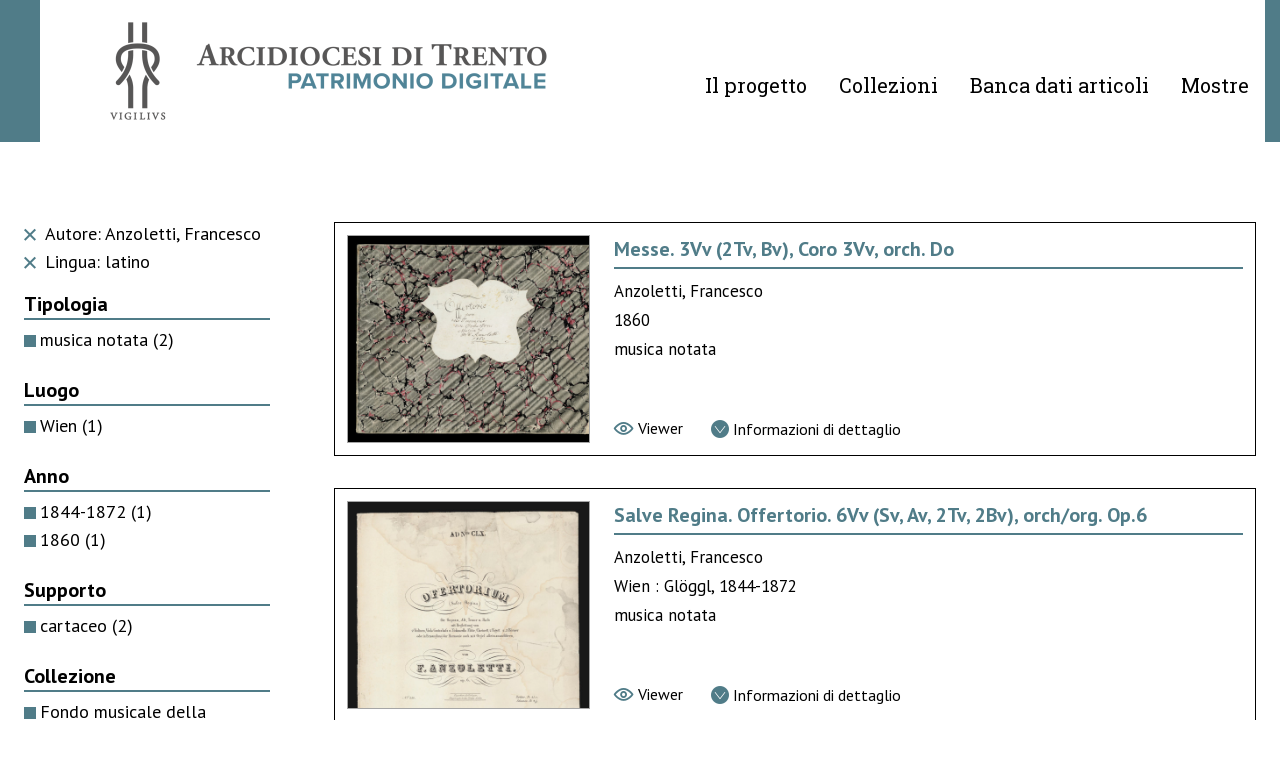

--- FILE ---
content_type: text/html; charset=UTF-8
request_url: https://patrimoniodigitale.diocesitn.it/it/29/ricerca/?search=%2A&facet%5B0%5D=autori_ss%3A%22Anzoletti%2C+Francesco%22&facet%5B1%5D=lingua_ss%3A%22latino%22
body_size: 3725
content:
<!DOCTYPE html>
<html lang="it">

<head><base href="https://patrimoniodigitale.diocesitn.it/" />
    <script async src="https://www.googletagmanager.com/gtag/js?id=G-TVLKXVS9VM"></script>
<script>
window.dataLayer = window.dataLayer || [];
function gtag(){dataLayer.push(arguments);}
gtag('js', new Date());
gtag('config', 'G-TVLKXVS9VM', { 'anonymize_ip': true });
</script>
    <meta http-equiv="Content-Type" content="text/html; charset=UTF-8" />
    <meta http-equiv="X-UA-Compatible" content="IE=edge">
    <meta name="viewport" content="width=device-width, initial-scale=1" />
    <title>Ricerca - Patrimonio Digitale</title>
    <link rel="apple-touch-icon" sizes="180x180" href="https://patrimoniodigitale.diocesitn.it/apple-touch-icon.png">
    <link rel="icon" type="image/png" sizes="32x32" href="https://patrimoniodigitale.diocesitn.it/favicon-32x32.png">
    <link rel="icon" type="image/png" sizes="16x16" href="https://patrimoniodigitale.diocesitn.it/favicon-16x16.png">
    <link rel="manifest" href="https://patrimoniodigitale.diocesitn.it/site.webmanifest">
    <link rel="mask-icon" href="https://patrimoniodigitale.diocesitn.it/safari-pinned-tab.svg" color="#7ab4c7">
    <meta name="msapplication-TileColor" content="#7ab4c7">
    <meta name="theme-color" content="#ffffff">

    <link rel="preconnect" href="https://fonts.gstatic.com">
    <link href="https://fonts.googleapis.com/css2?family=PT+Sans:ital,wght@0,400;0,700;1,400;1,700&display=swap" rel="stylesheet">
    <link href="https://fonts.googleapis.com/css2?family=Roboto+Slab&display=swap" rel="stylesheet">
                <link href="https://cdnjs.cloudflare.com/ajax/libs/selectize.js/0.13.3/css/selectize.min.css" rel="stylesheet">
        <script type="text/javascript">
// <![CDATA[
if (typeof(Glizy)!='object') Glizy = {}; Glizy.baseUrl ="https://patrimoniodigitale.diocesitn.it"; Glizy.ajaxUrl = "ajax.php?pageId=29&ajaxTarget=Page&action=";
// ]]>
</script><script type="text/javascript">
// <![CDATA[
if (typeof(Glizy)!='object') Glizy = {}; Glizy.slideShowSpeed = 5000;
// ]]>
</script><link rel="stylesheet" type="text/css" media="all" href="./cache/cache_c21f969b5f03d33d43e04f8f136e7682_5355171cc8aa5b0d8d19364426cef77b.css" /><script type="text/javascript" src="./cache/cache_c21f969b5f03d33d43e04f8f136e7682_3289f7c8dfb25851799ece3a84c4945f.js"></script><meta http-equiv="content-language" content="it" />
<meta name="keywords" content="" />
<meta name="description" content="" /></head>

<body id="body" class="flex flex-col font-base antialiased">
    <header class="bg-white border-l-40 border-r-15 border-primary mb-5 lg:mb-10">
        <nav class="max-w-header-nav mx-auto flex items-baseline lg:items-center p-4">
            <a class="skip-accessibility skip-top link-black" href="https://patrimoniodigitale.diocesitn.it/it/29/ricerca/?search=%2A&facet%5B0%5D=autori_ss%3A%22Anzoletti%2C+Francesco%22&facet%5B1%5D=lingua_ss%3A%22latino%22#mainContent">Vai al contenuto principale</a>
            <a class="skip-accessibility skip-top link-black" href="https://patrimoniodigitale.diocesitn.it/it/29/ricerca/?search=%2A&facet%5B0%5D=autori_ss%3A%22Anzoletti%2C+Francesco%22&facet%5B1%5D=lingua_ss%3A%22latino%22#footer">Vai in fondo</a>

            <div class="flex">
                <span class="inline-block ml-8">
                    <a href="https://patrimoniodigitale.diocesitn.it">
                        <img class="max-h-110px" src="static/museoweb/templates/adtrento/images/logo_archidiocesi_trento.png" alt="Arcidiocesi di Trento" />
                    </a>
                </span>
            </div>

            <div id="navMenuContainer" class="ml-auto">
                <button id="navMenuOpenBtn" class="font-header-nav flex items-center ml-3 lg:hidden" data-target="#navMenu" aria-haspopup="true" aria-expanded="false" aria-controls="navMenu" aria-label="Show navigation menu">
                    <span class="uppercase text-lg">Menu</span>
                    <span class="adt-icon-menu text-3xl ml-2" aria-hidden="true"></span>
                </button>
                <div id="navMenuContent" class="nav-menu-content max-w-250px lg:max-w-full -mr-250px lg:mr-0">
                    <button id="navMenuCloseBtn" class="font-header-nav flex items-center ml-auto hover:text-white-opacity-70 lg:hidden" data-target="#navMenu" aria-haspopup="true" aria-expanded="false" aria-controls="navMenu" aria-label="Close navigation menu">
                        <span class="uppercase text-lg">Chiudi</span>
                        <span class="adt-icon-close ml-2" aria-hidden="true"></span>
                    </button>
                    <ul class="nav-menu font-header-nav text-22px pt-10 lg:text-xl lg:inline-flex" id="navMenu"><li class=" mb-3"><a href="https://patrimoniodigitale.diocesitn.it/it/185/il-progetto" title="Il progetto">Il progetto</a></li><li class=" mb-3"><a href="https://patrimoniodigitale.diocesitn.it/it/175/collezioni" title="Collezioni">Collezioni</a></li><li class=" mb-3"><a href="https://patrimoniodigitale.diocesitn.it/it/159/banca-dati-articoli" title="Banca dati articoli">Banca dati articoli</a></li><li class=" mb-3"><a href="https:\\mostre.diocesitn.it/s/indice/page/mostre" title="Mostre">Mostre</a></li></ul>                </div>
            </div>
        </nav>
    </header>

    <main id="mainContent" class="flex-grow pb-12">
<section class="px-base pt-10">
	<div class="max-w-content mx-auto">
		<div class="flex">
            <div class="hidden md:block md:4/12 lg:w-1/5">
  <ul class="mb-4">
    <li class="flex items-baseline text-lg leading-snug mb-1">
      <a href="https://patrimoniodigitale.diocesitn.it/it/29/ricerca/?search=%2A&amp;facet%5B0%5D=lingua_ss%3A%22latino%22" title="Rimuovi filtro: Anzoletti, Francesco"> 
      <span class="adt-icon-close text-primary text-xs mr-1" aria-hidden="true"></span> 
    Autore: Anzoletti, Francesco</a>
    </li><li class="flex items-baseline text-lg leading-snug mb-1">
      <a href="https://patrimoniodigitale.diocesitn.it/it/29/ricerca/?search=%2A&amp;facet%5B0%5D=autori_ss%3A%22Anzoletti%2C+Francesco%22" title="Rimuovi filtro: latino"> 
      <span class="adt-icon-close text-primary text-xs mr-1" aria-hidden="true"></span> 
    Lingua: latino</a>
    </li>
  </ul>
  
    
  
    <div class="mb-6">
      <h2 class="text-xl font-bold border-b-2 border-primary mb-2">Tipologia</h2>
      <ul class="facet-list" data-list-index="2">
        <li class="flex items-baseline text-lg leading-snug mb-1">
          <span class="adt-icon-rect text-primary text-xs mr-1" aria-hidden="true"></span>
          <a href="https://patrimoniodigitale.diocesitn.it/it/29/ricerca/?search=%2A&amp;facet%5B0%5D=autori_ss%3A%22Anzoletti%2C+Francesco%22&amp;facet%5B1%5D=lingua_ss%3A%22latino%22&amp;facet%5B2%5D=tipologia_ss%3A%22musica+notata%22" title="Aggiungi filtro: musica notata">musica notata <span class="counter">(2)</span></a>
        </li>
      </ul>
    </div>
  
    <div class="mb-6">
      <h2 class="text-xl font-bold border-b-2 border-primary mb-2">Luogo</h2>
      <ul class="facet-list" data-list-index="3">
        <li class="flex items-baseline text-lg leading-snug mb-1">
          <span class="adt-icon-rect text-primary text-xs mr-1" aria-hidden="true"></span>
          <a href="https://patrimoniodigitale.diocesitn.it/it/29/ricerca/?search=%2A&amp;facet%5B0%5D=autori_ss%3A%22Anzoletti%2C+Francesco%22&amp;facet%5B1%5D=lingua_ss%3A%22latino%22&amp;facet%5B2%5D=luogo_ss%3A%22Wien%22" title="Aggiungi filtro: Wien">Wien <span class="counter">(1)</span></a>
        </li>
      </ul>
    </div>
  
    <div class="mb-6">
      <h2 class="text-xl font-bold border-b-2 border-primary mb-2">Anno</h2>
      <ul class="facet-list" data-list-index="4">
        <li class="flex items-baseline text-lg leading-snug mb-1">
          <span class="adt-icon-rect text-primary text-xs mr-1" aria-hidden="true"></span>
          <a href="https://patrimoniodigitale.diocesitn.it/it/29/ricerca/?search=%2A&amp;facet%5B0%5D=autori_ss%3A%22Anzoletti%2C+Francesco%22&amp;facet%5B1%5D=lingua_ss%3A%22latino%22&amp;facet%5B2%5D=anno_ss%3A%221844-1872%22" title="Aggiungi filtro: 1844-1872">1844-1872 <span class="counter">(1)</span></a>
        </li><li class="flex items-baseline text-lg leading-snug mb-1">
          <span class="adt-icon-rect text-primary text-xs mr-1" aria-hidden="true"></span>
          <a href="https://patrimoniodigitale.diocesitn.it/it/29/ricerca/?search=%2A&amp;facet%5B0%5D=autori_ss%3A%22Anzoletti%2C+Francesco%22&amp;facet%5B1%5D=lingua_ss%3A%22latino%22&amp;facet%5B2%5D=anno_ss%3A%221860%22" title="Aggiungi filtro: 1860">1860 <span class="counter">(1)</span></a>
        </li>
      </ul>
    </div>
  
    <div class="mb-6">
      <h2 class="text-xl font-bold border-b-2 border-primary mb-2">Supporto</h2>
      <ul class="facet-list" data-list-index="5">
        <li class="flex items-baseline text-lg leading-snug mb-1">
          <span class="adt-icon-rect text-primary text-xs mr-1" aria-hidden="true"></span>
          <a href="https://patrimoniodigitale.diocesitn.it/it/29/ricerca/?search=%2A&amp;facet%5B0%5D=autori_ss%3A%22Anzoletti%2C+Francesco%22&amp;facet%5B1%5D=lingua_ss%3A%22latino%22&amp;facet%5B2%5D=supporto_ss%3A%22cartaceo%22" title="Aggiungi filtro: cartaceo">cartaceo <span class="counter">(2)</span></a>
        </li>
      </ul>
    </div>
  
    
  
    
  
    <div class="mb-6">
      <h2 class="text-xl font-bold border-b-2 border-primary mb-2">Collezione</h2>
      <ul class="facet-list" data-list-index="8">
        <li class="flex items-baseline text-lg leading-snug mb-1">
          <span class="adt-icon-rect text-primary text-xs mr-1" aria-hidden="true"></span>
          <a href="https://patrimoniodigitale.diocesitn.it/it/29/ricerca/?search=%2A&amp;facet%5B0%5D=autori_ss%3A%22Anzoletti%2C+Francesco%22&amp;facet%5B1%5D=lingua_ss%3A%22latino%22&amp;facet%5B2%5D=collezione_ss%3A%22Fondo+musicale+della+Cappella+del+Duomo+di+Trento%22" title="Aggiungi filtro: Fondo musicale della Cappella del Duomo di Trento">Fondo musicale della Cappella del Duomo di Trento <span class="counter">(2)</span></a>
        </li>
      </ul>
    </div>
  
</div>            <div class="flex-1 md:pl-10 xl:pl-16">
	
		<div class="w-full border inline-flex flex-col sm:flex-row md:flex-col w-840:flex-row p-3 mb-8">
			<div class="flex-shrink-0 block mb-2 sm:mb-0 md:mb-2 w-840:mb-0">
				
					<img class="sm:max-w-243px w-full h-full object-cover border border-gray-dark max-h-52" src="dam/adt/resize/384805fb-3e22-4fa8-83df-bea527cff320/original?w=550&amp;h=470&amp;c=1" alt="Messe. 3Vv (2Tv, Bv), Coro 3Vv, orch. Do"/>
				
			</div>
			<div class="flex-grow flex flex-col sm:pl-4 md:pl-0 w-840:pl-4 lg:pl-6">
				<h3 class="border-b-2 border-primary text-primary text-xl font-bold pb-1">
					<a href="https://patrimoniodigitale.diocesitn.it/it/29/ricerca/423/messe_-3vv-2tv-bv-coro-3vv-orch_-do" aria-label="Vai alla scheda di Messe. 3Vv (2Tv, Bv), Coro 3Vv, orch. Do">Messe. 3Vv (2Tv, Bv), Coro 3Vv, orch. Do</a>
					
				</h3>
				<dl class="text-17px mt-3 mb-3">
					<div class="leading-tight mb-2">
						<dd class="inline">Anzoletti, Francesco</dd>
					</div>
					<div class="leading-tight mb-2">
						<dd class="inline">
							
								
								
								1860
							

							
						</dd>
					</div>
					<div class="leading-tight mb-2">
						<dd class="inline">musica notata</dd>
					</div>
				</dl>
				<ul class="mt-auto">
					<li class="sm:inline-block not-last:mb-2 sm:not-last:mb-0 sm:not-last:mr-6">
						<a class="group flex items-center" target="_blank" href="https://patrimoniodigitale.diocesitn.it/it/vieweriiif/?id=423&amp;type=mods" aria-label="Vai al viewer">
							<span class="adt-icon-eye text-primary text-lg sm:text-xl mr-1" aria-hidden="true"></span>
							<span class="group-hover:underline">Viewer</span>
						</a>
					</li>
					<li class="sm:inline-block not-last:mb-2 sm:not-last:mb-0 sm:not-last:mr-6">
						<a class="group flex items-center" href="https://patrimoniodigitale.diocesitn.it/it/29/ricerca/423/messe_-3vv-2tv-bv-coro-3vv-orch_-do" aria-label="Vai alla scheda di dettaglio">
							<span class="adt-icon-check-round text-primary text-lg mr-1" aria-hidden="true"></span>
							<span class="group-hover:underline">Informazioni di dettaglio</span>
						</a>
					</li>
				</ul>
			</div>
		</div>
	
		<div class="w-full border inline-flex flex-col sm:flex-row md:flex-col w-840:flex-row p-3 mb-8">
			<div class="flex-shrink-0 block mb-2 sm:mb-0 md:mb-2 w-840:mb-0">
				
					<img class="sm:max-w-243px w-full h-full object-cover border border-gray-dark max-h-52" src="dam/adt/resize/6f7310c2-1251-4056-9a47-b72826161ea7/original?w=550&amp;h=470&amp;c=1" alt="Salve Regina. Offertorio. 6Vv (Sv, Av, 2Tv, 2Bv), orch/org. Op.6"/>
				
			</div>
			<div class="flex-grow flex flex-col sm:pl-4 md:pl-0 w-840:pl-4 lg:pl-6">
				<h3 class="border-b-2 border-primary text-primary text-xl font-bold pb-1">
					<a href="https://patrimoniodigitale.diocesitn.it/it/29/ricerca/345/salve-regina_-offertorio_-6vv-sv-av-2tv-2bv-orch-org_-op_6" aria-label="Vai alla scheda di Salve Regina. Offertorio. 6Vv (Sv, Av, 2Tv, 2Bv), orch/org. Op.6">Salve Regina. Offertorio. 6Vv (Sv, Av, 2Tv, 2Bv), orch/org. Op.6</a>
					
				</h3>
				<dl class="text-17px mt-3 mb-3">
					<div class="leading-tight mb-2">
						<dd class="inline">Anzoletti, Francesco</dd>
					</div>
					<div class="leading-tight mb-2">
						<dd class="inline">
							
								Wien : 
								Glöggl,
								1844-1872
							

							
						</dd>
					</div>
					<div class="leading-tight mb-2">
						<dd class="inline">musica notata</dd>
					</div>
				</dl>
				<ul class="mt-auto">
					<li class="sm:inline-block not-last:mb-2 sm:not-last:mb-0 sm:not-last:mr-6">
						<a class="group flex items-center" target="_blank" href="https://patrimoniodigitale.diocesitn.it/it/vieweriiif/?id=345&amp;type=mods" aria-label="Vai al viewer">
							<span class="adt-icon-eye text-primary text-lg sm:text-xl mr-1" aria-hidden="true"></span>
							<span class="group-hover:underline">Viewer</span>
						</a>
					</li>
					<li class="sm:inline-block not-last:mb-2 sm:not-last:mb-0 sm:not-last:mr-6">
						<a class="group flex items-center" href="https://patrimoniodigitale.diocesitn.it/it/29/ricerca/345/salve-regina_-offertorio_-6vv-sv-av-2tv-2bv-orch-org_-op_6" aria-label="Vai alla scheda di dettaglio">
							<span class="adt-icon-check-round text-primary text-lg mr-1" aria-hidden="true"></span>
							<span class="group-hover:underline">Informazioni di dettaglio</span>
						</a>
					</li>
				</ul>
			</div>
		</div>
	
	
</div>        </div>
    </div>
</section>

<section class="px-base pb-10">
    <div class="max-w-content mx-auto">
        <ul class="pagination justify-end">
            
        </ul>
    </div>
</section>
    </main>

<footer id="footer" class="bg-primary text-white px-6 py-6 sm:py-10">
    <div class="max-w-content mx-auto">
        <div class="flex flex-col w-992:flex-row">
            <div class="flex flex-col sm:flex-row items-center">
                <div class="mb-4">
                    <a href="https://www.diocesitn.it/">
                        <img class="max-h-120px mt-4" src="static/museoweb/templates/adtrento/images/arci-logo-2.png" alt="Vigilianum Digitale" />
                    </a>
                </div>
                <div class="cms-editor-content leading-8 text-base sm:pl-8 w-992:pl-10">
                    <h4>&copy; 2024 Arcidiocesi di Trento</h4>                </div>
            </div>
            <div class="border-t w-992:border-t-0 w-992:border-l border-white pt-5 mt-5 w-992:pl-10 w-992:ml-10 lg:pl-14 lg:ml-20">
                <ul class="text-center sm:text-left sm:flex w-992:block w-992:col-count-2 w-992:col-gap-16" id="footerLinks"><li class=" not-last:mb-3 sm:not-last:mb-0 sm:mr-6 w-992:mb-1 w-992:mr-0"><a href="it/194/crediti" class=" inline-block text-17px leading-5" title="Crediti">Crediti</a></li><li class=" not-last:mb-3 sm:not-last:mb-0 sm:mr-6 w-992:mb-1 w-992:mr-0"><a href="it/120/contatti" class=" inline-block text-17px leading-5" title="Contatti">Contatti</a></li><li class=" not-last:mb-3 sm:not-last:mb-0 sm:mr-6 w-992:mb-1 w-992:mr-0"><a href="it/182/termini-e-condizioni-d-uso" class=" inline-block text-17px leading-5" title="Termini d'uso">Termini d'uso</a></li></ul>            </div>
        </div>
    </div>
    <a class="skip-accessibility skip-bottom link-black" href="https://patrimoniodigitale.diocesitn.it/it/29/ricerca/?search=%2A&facet%5B0%5D=autori_ss%3A%22Anzoletti%2C+Francesco%22&facet%5B1%5D=lingua_ss%3A%22latino%22#body">Torna in alto</a>
</footer>
<script type="text/javascript" src="./cache/cache_c21f969b5f03d33d43e04f8f136e7682_dd24b3d0935c6ef0643d38f21fbb48f3.js"></script>    <script src="https://cdnjs.cloudflare.com/ajax/libs/selectize.js/0.13.3/js/standalone/selectize.min.js"></script>

</body>

</html>

--- FILE ---
content_type: text/css
request_url: https://patrimoniodigitale.diocesitn.it/cache/cache_c21f969b5f03d33d43e04f8f136e7682_5355171cc8aa5b0d8d19364426cef77b.css
body_size: 9932
content:

/**
 * Swiper 6.4.11
 * Most modern mobile touch slider and framework with hardware accelerated transitions
 * https://swiperjs.com
 *
 * Copyright 2014-2021 Vladimir Kharlampidi
 *
 * Released under the MIT License
 *
 * Released on: February 6, 2021
 */

@font-face{font-family:swiper-icons;src:url('data:application/font-woff;charset=utf-8;base64, [base64]//wADZ2x5ZgAAAywAAADMAAAD2MHtryVoZWFkAAABbAAAADAAAAA2E2+eoWhoZWEAAAGcAAAAHwAAACQC9gDzaG10eAAAAigAAAAZAAAArgJkABFsb2NhAAAC0AAAAFoAAABaFQAUGG1heHAAAAG8AAAAHwAAACAAcABAbmFtZQAAA/gAAAE5AAACXvFdBwlwb3N0AAAFNAAAAGIAAACE5s74hXjaY2BkYGAAYpf5Hu/j+W2+MnAzMYDAzaX6QjD6/4//Bxj5GA8AuRwMYGkAPywL13jaY2BkYGA88P8Agx4j+/8fQDYfA1AEBWgDAIB2BOoAeNpjYGRgYNBh4GdgYgABEMnIABJzYNADCQAACWgAsQB42mNgYfzCOIGBlYGB0YcxjYGBwR1Kf2WQZGhhYGBiYGVmgAFGBiQQkOaawtDAoMBQxXjg/wEGPcYDDA4wNUA2CCgwsAAAO4EL6gAAeNpj2M0gyAACqxgGNWBkZ2D4/wMA+xkDdgAAAHjaY2BgYGaAYBkGRgYQiAHyGMF8FgYHIM3DwMHABGQrMOgyWDLEM1T9/w8UBfEMgLzE////P/5//f/V/xv+r4eaAAeMbAxwIUYmIMHEgKYAYjUcsDAwsLKxc3BycfPw8jEQA/[base64]/uznmfPFBNODM2K7MTQ45YEAZqGP81AmGGcF3iPqOop0r1SPTaTbVkfUe4HXj97wYE+yNwWYxwWu4v1ugWHgo3S1XdZEVqWM7ET0cfnLGxWfkgR42o2PvWrDMBSFj/IHLaF0zKjRgdiVMwScNRAoWUoH78Y2icB/yIY09An6AH2Bdu/UB+yxopYshQiEvnvu0dURgDt8QeC8PDw7Fpji3fEA4z/PEJ6YOB5hKh4dj3EvXhxPqH/SKUY3rJ7srZ4FZnh1PMAtPhwP6fl2PMJMPDgeQ4rY8YT6Gzao0eAEA409DuggmTnFnOcSCiEiLMgxCiTI6Cq5DZUd3Qmp10vO0LaLTd2cjN4fOumlc7lUYbSQcZFkutRG7g6JKZKy0RmdLY680CDnEJ+UMkpFFe1RN7nxdVpXrC4aTtnaurOnYercZg2YVmLN/d/gczfEimrE/fs/bOuq29Zmn8tloORaXgZgGa78yO9/cnXm2BpaGvq25Dv9S4E9+5SIc9PqupJKhYFSSl47+Qcr1mYNAAAAeNptw0cKwkAAAMDZJA8Q7OUJvkLsPfZ6zFVERPy8qHh2YER+3i/BP83vIBLLySsoKimrqKqpa2hp6+jq6RsYGhmbmJqZSy0sraxtbO3sHRydnEMU4uR6yx7JJXveP7WrDycAAAAAAAH//wACeNpjYGRgYOABYhkgZgJCZgZNBkYGLQZtIJsFLMYAAAw3ALgAeNolizEKgDAQBCchRbC2sFER0YD6qVQiBCv/H9ezGI6Z5XBAw8CBK/m5iQQVauVbXLnOrMZv2oLdKFa8Pjuru2hJzGabmOSLzNMzvutpB3N42mNgZGBg4GKQYzBhYMxJLMlj4GBgAYow/P/PAJJhLM6sSoWKfWCAAwDAjgbRAAB42mNgYGBkAIIbCZo5IPrmUn0hGA0AO8EFTQAA') format('woff');font-weight:400;font-style:normal}:root{--swiper-theme-color:#007aff}.swiper-container{margin-left:auto;margin-right:auto;position:relative;overflow:hidden;list-style:none;padding:0;z-index:1}.swiper-container-vertical>.swiper-wrapper{flex-direction:column}.swiper-wrapper{position:relative;width:100%;height:100%;z-index:1;display:flex;transition-property:transform;box-sizing:content-box}.swiper-container-android .swiper-slide,.swiper-wrapper{transform:translate3d(0px,0,0)}.swiper-container-multirow>.swiper-wrapper{flex-wrap:wrap}.swiper-container-multirow-column>.swiper-wrapper{flex-wrap:wrap;flex-direction:column}.swiper-container-free-mode>.swiper-wrapper{transition-timing-function:ease-out;margin:0 auto}.swiper-container-pointer-events{touch-action:pan-y}.swiper-container-pointer-events.swiper-container-vertical{touch-action:pan-x}.swiper-slide{flex-shrink:0;width:100%;height:100%;position:relative;transition-property:transform}.swiper-slide-invisible-blank{visibility:hidden}.swiper-container-autoheight,.swiper-container-autoheight .swiper-slide{height:auto}.swiper-container-autoheight .swiper-wrapper{align-items:flex-start;transition-property:transform,height}.swiper-container-3d{perspective:1200px}.swiper-container-3d .swiper-cube-shadow,.swiper-container-3d .swiper-slide,.swiper-container-3d .swiper-slide-shadow-bottom,.swiper-container-3d .swiper-slide-shadow-left,.swiper-container-3d .swiper-slide-shadow-right,.swiper-container-3d .swiper-slide-shadow-top,.swiper-container-3d .swiper-wrapper{transform-style:preserve-3d}.swiper-container-3d .swiper-slide-shadow-bottom,.swiper-container-3d .swiper-slide-shadow-left,.swiper-container-3d .swiper-slide-shadow-right,.swiper-container-3d .swiper-slide-shadow-top{position:absolute;left:0;top:0;width:100%;height:100%;pointer-events:none;z-index:10}.swiper-container-3d .swiper-slide-shadow-left{background-image:linear-gradient(to left,rgba(0,0,0,.5),rgba(0,0,0,0))}.swiper-container-3d .swiper-slide-shadow-right{background-image:linear-gradient(to right,rgba(0,0,0,.5),rgba(0,0,0,0))}.swiper-container-3d .swiper-slide-shadow-top{background-image:linear-gradient(to top,rgba(0,0,0,.5),rgba(0,0,0,0))}.swiper-container-3d .swiper-slide-shadow-bottom{background-image:linear-gradient(to bottom,rgba(0,0,0,.5),rgba(0,0,0,0))}.swiper-container-css-mode>.swiper-wrapper{overflow:auto;scrollbar-width:none;-ms-overflow-style:none}.swiper-container-css-mode>.swiper-wrapper::-webkit-scrollbar{display:none}.swiper-container-css-mode>.swiper-wrapper>.swiper-slide{scroll-snap-align:start start}.swiper-container-horizontal.swiper-container-css-mode>.swiper-wrapper{scroll-snap-type:x mandatory}.swiper-container-vertical.swiper-container-css-mode>.swiper-wrapper{scroll-snap-type:y mandatory}:root{--swiper-navigation-size:44px}.swiper-button-next,.swiper-button-prev{position:absolute;top:50%;width:calc(var(--swiper-navigation-size)/ 44 * 27);height:var(--swiper-navigation-size);margin-top:calc(-1 * var(--swiper-navigation-size)/ 2);z-index:10;cursor:pointer;display:flex;align-items:center;justify-content:center;color:var(--swiper-navigation-color,var(--swiper-theme-color))}.swiper-button-next.swiper-button-disabled,.swiper-button-prev.swiper-button-disabled{opacity:.35;cursor:auto;pointer-events:none}.swiper-button-next:after,.swiper-button-prev:after{font-family:swiper-icons;font-size:var(--swiper-navigation-size);text-transform:none!important;letter-spacing:0;text-transform:none;font-variant:initial;line-height:1}.swiper-button-prev,.swiper-container-rtl .swiper-button-next{left:10px;right:auto}.swiper-button-prev:after,.swiper-container-rtl .swiper-button-next:after{content:'prev'}.swiper-button-next,.swiper-container-rtl .swiper-button-prev{right:10px;left:auto}.swiper-button-next:after,.swiper-container-rtl .swiper-button-prev:after{content:'next'}.swiper-button-next.swiper-button-white,.swiper-button-prev.swiper-button-white{--swiper-navigation-color:#ffffff}.swiper-button-next.swiper-button-black,.swiper-button-prev.swiper-button-black{--swiper-navigation-color:#000000}.swiper-button-lock{display:none}.swiper-pagination{position:absolute;text-align:center;transition:.3s opacity;transform:translate3d(0,0,0);z-index:10}.swiper-pagination.swiper-pagination-hidden{opacity:0}.swiper-container-horizontal>.swiper-pagination-bullets,.swiper-pagination-custom,.swiper-pagination-fraction{bottom:10px;left:0;width:100%}.swiper-pagination-bullets-dynamic{overflow:hidden;font-size:0}.swiper-pagination-bullets-dynamic .swiper-pagination-bullet{transform:scale(.33);position:relative}.swiper-pagination-bullets-dynamic .swiper-pagination-bullet-active{transform:scale(1)}.swiper-pagination-bullets-dynamic .swiper-pagination-bullet-active-main{transform:scale(1)}.swiper-pagination-bullets-dynamic .swiper-pagination-bullet-active-prev{transform:scale(.66)}.swiper-pagination-bullets-dynamic .swiper-pagination-bullet-active-prev-prev{transform:scale(.33)}.swiper-pagination-bullets-dynamic .swiper-pagination-bullet-active-next{transform:scale(.66)}.swiper-pagination-bullets-dynamic .swiper-pagination-bullet-active-next-next{transform:scale(.33)}.swiper-pagination-bullet{width:8px;height:8px;display:inline-block;border-radius:50%;background:#000;opacity:.2}button.swiper-pagination-bullet{border:none;margin:0;padding:0;box-shadow:none;-webkit-appearance:none;-moz-appearance:none;appearance:none}.swiper-pagination-clickable .swiper-pagination-bullet{cursor:pointer}.swiper-pagination-bullet-active{opacity:1;background:var(--swiper-pagination-color,var(--swiper-theme-color))}.swiper-container-vertical>.swiper-pagination-bullets{right:10px;top:50%;transform:translate3d(0px,-50%,0)}.swiper-container-vertical>.swiper-pagination-bullets .swiper-pagination-bullet{margin:6px 0;display:block}.swiper-container-vertical>.swiper-pagination-bullets.swiper-pagination-bullets-dynamic{top:50%;transform:translateY(-50%);width:8px}.swiper-container-vertical>.swiper-pagination-bullets.swiper-pagination-bullets-dynamic .swiper-pagination-bullet{display:inline-block;transition:.2s transform,.2s top}.swiper-container-horizontal>.swiper-pagination-bullets .swiper-pagination-bullet{margin:0 4px}.swiper-container-horizontal>.swiper-pagination-bullets.swiper-pagination-bullets-dynamic{left:50%;transform:translateX(-50%);white-space:nowrap}.swiper-container-horizontal>.swiper-pagination-bullets.swiper-pagination-bullets-dynamic .swiper-pagination-bullet{transition:.2s transform,.2s left}.swiper-container-horizontal.swiper-container-rtl>.swiper-pagination-bullets-dynamic .swiper-pagination-bullet{transition:.2s transform,.2s right}.swiper-pagination-progressbar{background:rgba(0,0,0,.25);position:absolute}.swiper-pagination-progressbar .swiper-pagination-progressbar-fill{background:var(--swiper-pagination-color,var(--swiper-theme-color));position:absolute;left:0;top:0;width:100%;height:100%;transform:scale(0);transform-origin:left top}.swiper-container-rtl .swiper-pagination-progressbar .swiper-pagination-progressbar-fill{transform-origin:right top}.swiper-container-horizontal>.swiper-pagination-progressbar,.swiper-container-vertical>.swiper-pagination-progressbar.swiper-pagination-progressbar-opposite{width:100%;height:4px;left:0;top:0}.swiper-container-horizontal>.swiper-pagination-progressbar.swiper-pagination-progressbar-opposite,.swiper-container-vertical>.swiper-pagination-progressbar{width:4px;height:100%;left:0;top:0}.swiper-pagination-white{--swiper-pagination-color:#ffffff}.swiper-pagination-black{--swiper-pagination-color:#000000}.swiper-pagination-lock{display:none}.swiper-scrollbar{border-radius:10px;position:relative;-ms-touch-action:none;background:rgba(0,0,0,.1)}.swiper-container-horizontal>.swiper-scrollbar{position:absolute;left:1%;bottom:3px;z-index:50;height:5px;width:98%}.swiper-container-vertical>.swiper-scrollbar{position:absolute;right:3px;top:1%;z-index:50;width:5px;height:98%}.swiper-scrollbar-drag{height:100%;width:100%;position:relative;background:rgba(0,0,0,.5);border-radius:10px;left:0;top:0}.swiper-scrollbar-cursor-drag{cursor:move}.swiper-scrollbar-lock{display:none}.swiper-zoom-container{width:100%;height:100%;display:flex;justify-content:center;align-items:center;text-align:center}.swiper-zoom-container>canvas,.swiper-zoom-container>img,.swiper-zoom-container>svg{max-width:100%;max-height:100%;object-fit:contain}.swiper-slide-zoomed{cursor:move}.swiper-lazy-preloader{width:42px;height:42px;position:absolute;left:50%;top:50%;margin-left:-21px;margin-top:-21px;z-index:10;transform-origin:50%;animation:swiper-preloader-spin 1s infinite linear;box-sizing:border-box;border:4px solid var(--swiper-preloader-color,var(--swiper-theme-color));border-radius:50%;border-top-color:transparent}.swiper-lazy-preloader-white{--swiper-preloader-color:#fff}.swiper-lazy-preloader-black{--swiper-preloader-color:#000}@keyframes swiper-preloader-spin{100%{transform:rotate(360deg)}}.swiper-container .swiper-notification{position:absolute;left:0;top:0;pointer-events:none;opacity:0;z-index:-1000}.swiper-container-fade.swiper-container-free-mode .swiper-slide{transition-timing-function:ease-out}.swiper-container-fade .swiper-slide{pointer-events:none;transition-property:opacity}.swiper-container-fade .swiper-slide .swiper-slide{pointer-events:none}.swiper-container-fade .swiper-slide-active,.swiper-container-fade .swiper-slide-active .swiper-slide-active{pointer-events:auto}.swiper-container-cube{overflow:visible}.swiper-container-cube .swiper-slide{pointer-events:none;-webkit-backface-visibility:hidden;backface-visibility:hidden;z-index:1;visibility:hidden;transform-origin:0 0;width:100%;height:100%}.swiper-container-cube .swiper-slide .swiper-slide{pointer-events:none}.swiper-container-cube.swiper-container-rtl .swiper-slide{transform-origin:100% 0}.swiper-container-cube .swiper-slide-active,.swiper-container-cube .swiper-slide-active .swiper-slide-active{pointer-events:auto}.swiper-container-cube .swiper-slide-active,.swiper-container-cube .swiper-slide-next,.swiper-container-cube .swiper-slide-next+.swiper-slide,.swiper-container-cube .swiper-slide-prev{pointer-events:auto;visibility:visible}.swiper-container-cube .swiper-slide-shadow-bottom,.swiper-container-cube .swiper-slide-shadow-left,.swiper-container-cube .swiper-slide-shadow-right,.swiper-container-cube .swiper-slide-shadow-top{z-index:0;-webkit-backface-visibility:hidden;backface-visibility:hidden}.swiper-container-cube .swiper-cube-shadow{position:absolute;left:0;bottom:0px;width:100%;height:100%;opacity:.6;z-index:0}.swiper-container-cube .swiper-cube-shadow:before{content:'';background:#000;position:absolute;left:0;top:0;bottom:0;right:0;-webkit-filter:blur(50px);filter:blur(50px)}.swiper-container-flip{overflow:visible}.swiper-container-flip .swiper-slide{pointer-events:none;-webkit-backface-visibility:hidden;backface-visibility:hidden;z-index:1}.swiper-container-flip .swiper-slide .swiper-slide{pointer-events:none}.swiper-container-flip .swiper-slide-active,.swiper-container-flip .swiper-slide-active .swiper-slide-active{pointer-events:auto}.swiper-container-flip .swiper-slide-shadow-bottom,.swiper-container-flip .swiper-slide-shadow-left,.swiper-container-flip .swiper-slide-shadow-right,.swiper-container-flip .swiper-slide-shadow-top{z-index:0;-webkit-backface-visibility:hidden;backface-visibility:hidden}

 *, *::before, *::after {box-sizing: border-box;}:root {-moz-tab-size: 4;-o-tab-size: 4;tab-size: 4;}html {line-height: 1.15;-webkit-text-size-adjust: 100%;}body {margin: 0;}body {font-family: system-ui, -apple-system, 'Segoe UI', Roboto, Helvetica, Arial, sans-serif, 'Apple Color Emoji', 'Segoe UI Emoji';}hr {height: 0;color: inherit;}abbr[title] {-webkit-text-decoration: underline dotted;text-decoration: underline dotted;}b, strong {font-weight: bolder;}code, kbd, samp, pre {font-family: ui-monospace, SFMono-Regular, Consolas, 'Liberation Mono', Menlo, monospace;font-size: 1em;}small {font-size: 80%;}sub, sup {font-size: 75%;line-height: 0;position: relative;vertical-align: baseline;}sub {bottom: -0.25em;}sup {top: -0.5em;}table {text-indent: 0;border-color: inherit;}button, input, optgroup, select, textarea {font-family: inherit;font-size: 100%;line-height: 1.15;margin: 0;}button, select {text-transform: none;}button, [type='button'], [type='submit'] {-webkit-appearance: button;}legend {padding: 0;}progress {vertical-align: baseline;}[type='search'] {-webkit-appearance: textfield;outline-offset: -2px;}summary {display: list-item;}blockquote, dl, dd, h1, h2, h3, h4, h5, h6, hr, figure, p, pre {margin: 0;}button {background-color: transparent;background-image: none;}button:focus {outline: 1px dotted;outline: 5px auto -webkit-focus-ring-color;}fieldset {margin: 0;padding: 0;}ol, ul {list-style: none;margin: 0;padding: 0;}html {font-family: ui-sans-serif, system-ui, -apple-system, BlinkMacSystemFont, "Segoe UI", Roboto, "Helvetica Neue", Arial, "Noto Sans", sans-serif, "Apple Color Emoji", "Segoe UI Emoji", "Segoe UI Symbol", "Noto Color Emoji";line-height: 1.5;}body {font-family: inherit;line-height: inherit;}*, ::before, ::after {box-sizing: border-box;border-width: 0;border-style: solid;border-color: currentColor;}hr {border-top-width: 1px;}img {border-style: solid;}textarea {resize: vertical;}input::-moz-placeholder, textarea::-moz-placeholder {opacity: 1;color: #a1a1aa;}input:-ms-input-placeholder, textarea:-ms-input-placeholder {opacity: 1;color: #a1a1aa;}input::placeholder, textarea::placeholder {opacity: 1;color: #a1a1aa;}button {cursor: pointer;}table {border-collapse: collapse;}h1, h2, h3, h4, h5, h6 {font-size: inherit;font-weight: inherit;}a {color: inherit;text-decoration: inherit;}button, input, optgroup, select, textarea {padding: 0;line-height: inherit;color: inherit;}pre, code, kbd, samp {font-family: ui-monospace, SFMono-Regular, Menlo, Monaco, Consolas, "Liberation Mono", "Courier New", monospace;}img, svg, video, canvas, audio, iframe, embed, object {display: block;vertical-align: middle;}img, video {max-width: 100%;height: auto;}.sr-only {position: absolute;width: 1px;height: 1px;padding: 0;margin: -1px;overflow: hidden;clip: rect(0, 0, 0, 0);white-space: nowrap;border-width: 0;}.bg-white {--tw-bg-opacity: 1;background-color: rgba(255, 255, 255, var(--tw-bg-opacity));}.bg-black-opacity-50 {background-color: rgba(0, 0, 0, .5);}.bg-black-opacity-80 {background-color: rgba(0, 0, 0, .8);}.bg-white-opacity-90 {background-color: rgba(250, 250, 250, .9);}.bg-white-smoke {--tw-bg-opacity: 1;background-color: rgba(248, 248, 248, var(--tw-bg-opacity));}.bg-primary {--tw-bg-opacity: 1;background-color: rgba(80, 124, 136, var(--tw-bg-opacity));}.bg-gray-dark {--tw-bg-opacity: 1;background-color: rgba(166, 166, 166, var(--tw-bg-opacity));}.bg-gray-darker {--tw-bg-opacity: 1;background-color: rgba(112, 112, 112, var(--tw-bg-opacity));}.bg-cyan-lighter {--tw-bg-opacity: 1;background-color: rgba(240, 245, 246, var(--tw-bg-opacity));}.border-transparent {border-color: transparent;}.border-white {--tw-border-opacity: 1;border-color: rgba(255, 255, 255, var(--tw-border-opacity));}.border-gray {--tw-border-opacity: 1;border-color: rgba(206, 206, 206, var(--tw-border-opacity));}.border-primary {--tw-border-opacity: 1;border-color: rgba(80, 124, 136, var(--tw-border-opacity));}.border-gray-dark {--tw-border-opacity: 1;border-color: rgba(166, 166, 166, var(--tw-border-opacity));}.border-gray-darker {--tw-border-opacity: 1;border-color: rgba(112, 112, 112, var(--tw-border-opacity));}.border-0 {border-width: 0px;}.border {border-width: 1px;}.border-b-2 {border-bottom-width: 2px;}.border-b-4 {border-bottom-width: 4px;}.border-r-15 {border-right-width: 0.9375rem;}.border-l-40 {border-left-width: 2.5rem;}.border-t {border-top-width: 1px;}.block {display: block;}.inline-block {display: inline-block;}.inline {display: inline;}.flex {display: flex;}.inline-flex {display: inline-flex;}.table {display: table;}.hidden {display: none;}.flex-col {flex-direction: column;}.flex-wrap {flex-wrap: wrap;}.items-center {align-items: center;}.items-baseline {align-items: baseline;}.justify-end {justify-content: flex-end;}.justify-center {justify-content: center;}.flex-1 {flex: 1 1 0%;}.flex-grow {flex-grow: 1;}.flex-shrink-0 {flex-shrink: 0;}.font-base {font-family: 'PT Sans', sans-serif;}.font-header-nav {font-family: 'Roboto Slab', serif;;}.font-bold {font-weight: 700;}.h-6 {height: 1.5rem;}.h-8 {height: 2rem;}.h-10 {height: 2.5rem;}.h-12 {height: 3rem;}.h-36 {height: 9rem;}.h-60 {height: 15rem;}.h-150px {height: 9.375rem;}.h-285px {height: 17.8125rem;}.h-full {height: 100%;}.text-xs {font-size: 0.75rem;line-height: 1rem;}.text-base {font-size: 16px;}.text-lg {font-size: 1.125rem;line-height: 1.75rem;}.text-xl {font-size: 1.25rem;line-height: 1.75rem;}.text-2xl {font-size: 1.5rem;line-height: 2rem;}.text-3xl {font-size: 1.875rem;line-height: 2.25rem;}.text-4xl {font-size: 2.25rem;line-height: 2.5rem;}.text-5xl {font-size: 3rem;line-height: 1;}.text-15px {font-size: 0.9375rem;}.text-17px {font-size: 1.0625rem;}.text-19px {font-size: 1.1875rem;}.text-22px {font-size: 1.375rem;}.text-23px {font-size: 1.4375rem;}.text-31px {font-size: 1.9375rem;}.text-37px {font-size: 2.3125rem;}.text-43px {font-size: 2.6875rem;}.text-45px {font-size: 2.8125rem;}.leading-5 {line-height: 1.25rem;}.leading-8 {line-height: 2rem;}.leading-tight {line-height: 1.25;}.leading-snug {line-height: 1.375;}.leading-normal {line-height: 1.5;}.leading-1-1 {line-height: 1.1;}.mx-auto {margin-left: auto;margin-right: auto;}.-mx-4 {margin-left: -1rem;margin-right: -1rem;}.mb-0 {margin-bottom: 0px;}.mt-1 {margin-top: 0.25rem;}.mr-1 {margin-right: 0.25rem;}.mb-1 {margin-bottom: 0.25rem;}.ml-1 {margin-left: 0.25rem;}.mt-2 {margin-top: 0.5rem;}.mb-2 {margin-bottom: 0.5rem;}.ml-2 {margin-left: 0.5rem;}.mt-3 {margin-top: 0.75rem;}.mb-3 {margin-bottom: 0.75rem;}.ml-3 {margin-left: 0.75rem;}.mt-4 {margin-top: 1rem;}.mb-4 {margin-bottom: 1rem;}.mt-5 {margin-top: 1.25rem;}.mb-5 {margin-bottom: 1.25rem;}.mt-6 {margin-top: 1.5rem;}.mb-6 {margin-bottom: 1.5rem;}.mt-8 {margin-top: 2rem;}.mb-8 {margin-bottom: 2rem;}.ml-8 {margin-left: 2rem;}.mt-10 {margin-top: 2.5rem;}.mb-10 {margin-bottom: 2.5rem;}.mr-12 {margin-right: 3rem;}.mb-12 {margin-bottom: 3rem;}.mb-14 {margin-bottom: 3.5rem;}.mb-16 {margin-bottom: 4rem;}.mb-20 {margin-bottom: 5rem;}.mt-auto {margin-top: auto;}.mr-auto {margin-right: auto;}.ml-auto {margin-left: auto;}.mr-7px {margin-right: 0.4375rem;}.-mr-250px {margin-right: -15.625rem;}.not-last\:mb-2:not(:last-child) {margin-bottom: 0.5rem;}.not-last\:mb-3:not(:last-child) {margin-bottom: 0.75rem;}.not-last\:mb-8:not(:last-child) {margin-bottom: 2rem;}.max-h-52 {max-height: 13rem;}.max-h-150px {max-height: 9.375rem;}.max-h-340px {max-height: 21.25rem;}.max-h-110px {max-height: 6.875rem;}.max-h-120px {max-height: 7.5rem;}.max-h-267px {max-height: 16.6875rem;}.max-h-300px {max-height: 18.75rem;}.max-h-520px {max-height: 32.5rem;}.max-w-4xl {max-width: 56rem;}.max-w-5xl {max-width: 64rem;}.max-w-header-nav {max-width: 80rem;}.max-w-content {max-width: 84.375rem;}.max-w-250px {max-width: 15.625rem;}.max-w-650px {max-width: 40.625rem;}.max-w-750px {max-width: 46.875rem;}.max-w-1200px {max-width: 75rem;}.min-h-12 {min-height: 3rem;}.min-w-24px {min-width: 1.25rem;}.object-cover {-o-object-fit: cover;object-fit: cover;}.opacity-30 {opacity: 0.3;}.outline-none {outline: 2px solid transparent;outline-offset: 2px;}.overflow-hidden {overflow: hidden;}.p-2 {padding: 0.5rem;}.p-3 {padding: 0.75rem;}.p-4 {padding: 1rem;}.p-5 {padding: 1.25rem;}.py-0 {padding-top: 0px;padding-bottom: 0px;}.py-2 {padding-top: 0.5rem;padding-bottom: 0.5rem;}.px-2 {padding-left: 0.5rem;padding-right: 0.5rem;}.py-3 {padding-top: 0.75rem;padding-bottom: 0.75rem;}.px-3 {padding-left: 0.75rem;padding-right: 0.75rem;}.px-4 {padding-left: 1rem;padding-right: 1rem;}.py-5 {padding-top: 1.25rem;padding-bottom: 1.25rem;}.py-6 {padding-top: 1.5rem;padding-bottom: 1.5rem;}.px-6 {padding-left: 1.5rem;padding-right: 1.5rem;}.px-10 {padding-left: 2.5rem;padding-right: 2.5rem;}.px-base {padding-left: 1.5rem;padding-right: 1.5rem;}.pb-1 {padding-bottom: 0.25rem;}.pb-2 {padding-bottom: 0.5rem;}.pl-3 {padding-left: 0.75rem;}.pt-5 {padding-top: 1.25rem;}.pt-6 {padding-top: 1.5rem;}.pb-6 {padding-bottom: 1.5rem;}.pt-10 {padding-top: 2.5rem;}.pb-10 {padding-bottom: 2.5rem;}.pl-10 {padding-left: 2.5rem;}.pb-12 {padding-bottom: 3rem;}.pb-14 {padding-bottom: 3.5rem;}.pr-20 {padding-right: 5rem;}.pr-24 {padding-right: 6rem;}.static {position: static;}.fixed {position: fixed;}.absolute {position: absolute;}.relative {position: relative;}.top-0 {top: 0px;}.right-0 {right: 0px;}.bottom-0 {bottom: 0px;}.top-2 {top: 0.5rem;}.left-2 {left: 0.5rem;}.left-2\.5 {left: 0.625rem;}.right-base {right: 1.5rem;}* {--tw-shadow: 0 0 #0000;}.shadow-none {--tw-shadow: 0 0 #0000;box-shadow: var(--tw-ring-offset-shadow, 0 0 #0000), var(--tw-ring-shadow, 0 0 #0000), var(--tw-shadow);}.shadow-blur-20 {--tw-shadow: 0 0 20px 0 rgba(111, 111, 111, .5);box-shadow: var(--tw-ring-offset-shadow, 0 0 #0000), var(--tw-ring-shadow, 0 0 #0000), var(--tw-shadow);}* {--tw-ring-inset: var(--tw-empty, );--tw-ring-offset-width: 0px;--tw-ring-offset-color: #fff;--tw-ring-color: rgba(59, 130, 246, 0.5);--tw-ring-offset-shadow: 0 0 #0000;--tw-ring-shadow: 0 0 #0000;}.ring-2 {--tw-ring-offset-shadow: var(--tw-ring-inset) 0 0 0 var(--tw-ring-offset-width) var(--tw-ring-offset-color);--tw-ring-shadow: var(--tw-ring-inset) 0 0 0 calc(2px + var(--tw-ring-offset-width)) var(--tw-ring-color);box-shadow: var(--tw-ring-offset-shadow), var(--tw-ring-shadow), var(--tw-shadow, 0 0 #0000);}.ring-blue {--tw-ring-opacity: 1;--tw-ring-color: rgba(13, 38, 162, var(--tw-ring-opacity));}.text-center {text-align: center;}.text-black {--tw-text-opacity: 1;color: rgba(0, 0, 0, var(--tw-text-opacity));}.text-white {--tw-text-opacity: 1;color: rgba(255, 255, 255, var(--tw-text-opacity));}.text-primary {--tw-text-opacity: 1;color: rgba(80, 124, 136, var(--tw-text-opacity));}.text-gray-blue {--tw-text-opacity: 1;color: rgba(99, 115, 129, var(--tw-text-opacity));}.hover\:text-white-opacity-70:hover {color: rgba(250, 250, 250, .7);}.truncate {overflow: hidden;text-overflow: ellipsis;white-space: nowrap;}.italic {font-style: italic;}.uppercase {text-transform: uppercase;}.group:hover .group-hover\:underline {text-decoration: underline;}.hover\:underline:hover {text-decoration: underline;}.antialiased {-webkit-font-smoothing: antialiased;-moz-osx-font-smoothing: grayscale;}.w-20 {width: 5rem;}.w-full {width: 100%;}.z-50 {z-index: 50;}.group:hover .group-hover\:transform {--tw-translate-x: 0;--tw-translate-y: 0;--tw-rotate: 0;--tw-skew-x: 0;--tw-skew-y: 0;--tw-scale-x: 1;--tw-scale-y: 1;transform: translateX(var(--tw-translate-x)) translateY(var(--tw-translate-y)) rotate(var(--tw-rotate)) skewX(var(--tw-skew-x)) skewY(var(--tw-skew-y)) scaleX(var(--tw-scale-x)) scaleY(var(--tw-scale-y));}.hover\:transform:hover {--tw-translate-x: 0;--tw-translate-y: 0;--tw-rotate: 0;--tw-skew-x: 0;--tw-skew-y: 0;--tw-scale-x: 1;--tw-scale-y: 1;transform: translateX(var(--tw-translate-x)) translateY(var(--tw-translate-y)) rotate(var(--tw-rotate)) skewX(var(--tw-skew-x)) skewY(var(--tw-skew-y)) scaleX(var(--tw-scale-x)) scaleY(var(--tw-scale-y));}.group:hover .group-hover\:scale-101 {--tw-scale-x: 1.02;--tw-scale-y: 1.02;}.hover\:scale-101:hover {--tw-scale-x: 1.02;--tw-scale-y: 1.02;}.transition-all {transition-property: all;transition-timing-function: cubic-bezier(0.4, 0, 0.2, 1);transition-duration: 150ms;}.duration-200 {transition-duration: 200ms;}@-webkit-keyframes spin {to {transform: rotate(360deg);}}@keyframes spin {to {transform: rotate(360deg);}}@-webkit-keyframes ping {75%, 100% {transform: scale(2);opacity: 0;}}@keyframes ping {75%, 100% {transform: scale(2);opacity: 0;}}@-webkit-keyframes pulse {50% {opacity: .5;}}@keyframes pulse {50% {opacity: .5;}}@-webkit-keyframes bounce {0%, 100% {transform: translateY(-25%);-webkit-animation-timing-function: cubic-bezier(0.8,0,1,1);animation-timing-function: cubic-bezier(0.8,0,1,1);}50% {transform: none;-webkit-animation-timing-function: cubic-bezier(0,0,0.2,1);animation-timing-function: cubic-bezier(0,0,0.2,1);}}@keyframes bounce {0%, 100% {transform: translateY(-25%);-webkit-animation-timing-function: cubic-bezier(0.8,0,1,1);animation-timing-function: cubic-bezier(0.8,0,1,1);}50% {transform: none;-webkit-animation-timing-function: cubic-bezier(0,0,0.2,1);animation-timing-function: cubic-bezier(0,0,0.2,1);}}.col-gap-16 {-moz-column-gap: 4rem;column-gap: 4rem;}.empty {content: '';}.after\:empty::after {content: '';}@font-face {font-family: "icomoon";src: url("https://patrimoniodigitale.diocesitn.it/static/museoweb/templates/adtrento/font/icomoon.eot?p0ctgx");src: url("https://patrimoniodigitale.diocesitn.it/static/museoweb/templates/adtrento/font/icomoon.eot?p0ctgx#iefix") format("embedded-opentype"), url("https://patrimoniodigitale.diocesitn.it/static/museoweb/templates/adtrento/font/icomoon.ttf?p0ctgx") format("truetype"), url("https://patrimoniodigitale.diocesitn.it/static/museoweb/templates/adtrento/font/icomoon.woff?p0ctgx") format("woff"), url("https://patrimoniodigitale.diocesitn.it/static/museoweb/templates/adtrento/font/icomoon.svg?p0ctgx#icomoon") format("svg");font-weight: normal;font-style: normal;font-display: block;}[class^="adt-icon-"], [class*=" adt-icon-"] {font-family: "icomoon" !important;speak: never;font-style: normal;font-weight: normal;font-variant: normal;text-transform: none;line-height: 1;-webkit-font-smoothing: antialiased;-moz-osx-font-smoothing: grayscale;}.adt-icon-angle-right:before {content: "\e900";}.adt-icon-angle-left:before {content: "\e901";}.adt-icon-close:before {content: "\e902";}.adt-icon-rect:before {content: "\e903";}.adt-icon-file-pdf:before {content: "\e904";}.adt-icon-eye:before {content: "\e905";}.adt-icon-angle-left-round:before {content: "\e906";}.adt-icon-check-round:before {content: "\e907";}.adt-icon-link:before {content: "\e908";}.adt-icon-menu:before {content: "\e909";}.adt-icon-file-cloud:before {content: "\e90a";}.adt-icon-angle-right-double:before {content: "\e90b";}.adt-icon-angle-left-double:before {content: "\e90c";}.flex-center {display: flex;align-items: center;justify-content: center;}.link {--tw-text-opacity: 1;color: rgba(80, 124, 136, var(--tw-text-opacity));text-decoration: underline;}.link:hover, .link:active {text-decoration: none;}.link-white {--tw-text-opacity: 1;color: rgba(255, 255, 255, var(--tw-text-opacity));text-decoration: underline;}.link-white:hover, .link-white:active {text-decoration: none;}.link-black {text-decoration: underline;}.link-black:hover, .link-black:active {text-decoration: none;}.link-reverse {--tw-text-opacity: 1;color: rgba(80, 124, 136, var(--tw-text-opacity));}.link-reverse:hover, .link-reverse:active {text-decoration: underline;}.link-white-reverse {--tw-text-opacity: 1;color: rgba(255, 255, 255, var(--tw-text-opacity));}.link-white-reverse:hover, .link-white-reverse:active {text-decoration: underline;}.bg-black-overlay:before {background-color: rgba(0, 0, 0, .8);height: 100%;position: absolute;width: 100%;z-index: 49;content: '';}.transition-200 {transition-property: all;transition-timing-function: cubic-bezier(0.4, 0, 0.2, 1);transition-duration: 150ms;transition-timing-function: linear;transition-duration: 200ms;}html {height: 100%;font-size: 0.9375rem;}@media (min-width: 768px) {html {font-size: 16px }}body {min-height: 100%;position: relative;}*:focus-visible {outline: 2px solid transparent;outline-offset: 2px;--tw-ring-offset-shadow: var(--tw-ring-inset) 0 0 0 var(--tw-ring-offset-width) var(--tw-ring-offset-color);--tw-ring-shadow: var(--tw-ring-inset) 0 0 0 calc(2px + var(--tw-ring-offset-width)) var(--tw-ring-color);box-shadow: var(--tw-ring-offset-shadow), var(--tw-ring-shadow), var(--tw-shadow, 0 0 #0000);--tw-ring-opacity: 1;--tw-ring-color: rgba(13, 38, 162, var(--tw-ring-opacity));}.skip-accessibility {position: absolute;--tw-text-opacity: 1;color: rgba(0, 0, 0, var(--tw-text-opacity));left: -999px;}.skip-accessibility:focus, .skip-accessibility:active {--tw-bg-opacity: 1;background-color: rgba(240, 245, 246, var(--tw-bg-opacity));padding-left: 0.5rem;padding-right: 0.5rem;padding-top: 0.125rem;padding-bottom: 0.125rem;left: 0.625rem;}.skip-accessibility:focus.skip-top, .skip-accessibility:active.skip-top {top: 0.625rem;}.skip-accessibility:focus.skip-bottom, .skip-accessibility:active.skip-bottom {bottom: 1.875rem;}.cms-editor-content a {--tw-text-opacity: 1;color: rgba(80, 124, 136, var(--tw-text-opacity));text-decoration: underline;}.cms-editor-content a:hover, .cms-editor-content a:active {text-decoration: none;}.cms-editor-content ul, .cms-editor-content ol {margin-top: 0.25rem;margin-bottom: 1rem;padding-left: 2.5rem;}.cms-editor-content ul li, .cms-editor-content ol li {margin-bottom: 0.25rem;}.cms-editor-content ul {list-style-type: disc;}.cms-editor-content ul ul {margin-bottom: 0px;padding-left: 1rem;}.cms-editor-content ol {list-style-type: decimal;}.cms-editor-content ol ol {margin-bottom: 0px;padding-left: 1rem;}.cms-editor-content h1, .cms-editor-content h2, .cms-editor-content h3, .cms-editor-content h4, .cms-editor-content h5, .cms-editor-content h6 {margin-bottom: 0.5rem;margin-top: 2rem;}.cms-editor-content h1 {font-size: 2.25rem;line-height: 2.5rem;}.cms-editor-content h2 {font-size: 1.875rem;line-height: 2.25rem;}.cms-editor-content h3 {font-size: 1.5rem;line-height: 2rem;}.cms-editor-content h4 {font-size: 1.25rem;line-height: 1.75rem;}.cms-editor-content h5 {font-size: 1.125rem;line-height: 1.75rem;}.cms-editor-content h6 {font-size: 16px;}.cms-editor-content pre {font-size: 0.9375rem;}footer a {--tw-text-opacity: 1;color: rgba(255, 255, 255, var(--tw-text-opacity));}footer a:hover, footer a:active {text-decoration: underline;}footer .cms-editor-content a {--tw-text-opacity: 1;color: rgba(255, 255, 255, var(--tw-text-opacity));text-decoration: underline;}footer .cms-editor-content a:hover, footer .cms-editor-content a:active {text-decoration: none;}footer .cms-editor-content p {line-height: 1.25;}footer .cms-editor-content p:not(:last-child) {margin-bottom: 0.5rem;}.btn-primary {--tw-bg-opacity: 1;background-color: rgba(80, 124, 136, var(--tw-bg-opacity));--tw-border-opacity: 1;border-color: rgba(80, 124, 136, var(--tw-border-opacity));--tw-text-opacity: 1;color: rgba(255, 255, 255, var(--tw-text-opacity));}.btn-primary:hover, .btn-primary:focus, .btn-primary:active {background-color: hsl(193, 26%, 38%);border-color: hsl(193, 26%, 38%);}.btn-gray-dark {--tw-bg-opacity: 1;background-color: rgba(166, 166, 166, var(--tw-bg-opacity));--tw-border-opacity: 1;border-color: rgba(166, 166, 166, var(--tw-border-opacity));--tw-text-opacity: 1;color: rgba(255, 255, 255, var(--tw-text-opacity));}.btn-gray-dark:hover, .btn-gray-dark:focus, .btn-gray-dark:active {background-color: hsl(0, 0%, 62%);border-color: hsl(0, 0%, 62%);}.btn-gray-darker {--tw-bg-opacity: 1;background-color: rgba(112, 112, 112, var(--tw-bg-opacity));--tw-border-opacity: 1;border-color: rgba(112, 112, 112, var(--tw-border-opacity));--tw-text-opacity: 1;color: rgba(255, 255, 255, var(--tw-text-opacity));}.btn-gray-darker:hover, .btn-gray-darker:focus, .btn-gray-darker:active {background-color: hsl(0, 0%, 40%);border-color: hsl(0, 0%, 40%);}.form-item {outline: 2px solid transparent;outline-offset: 2px }.form-item::-moz-placeholder {--tw-placeholder-opacity: 1;color: rgba(166, 166, 166, var(--tw-placeholder-opacity));}.form-item:-ms-input-placeholder {--tw-placeholder-opacity: 1;color: rgba(166, 166, 166, var(--tw-placeholder-opacity));}.form-item::placeholder {--tw-placeholder-opacity: 1;color: rgba(166, 166, 166, var(--tw-placeholder-opacity));}.form-item:focus {border-color: transparent;--tw-ring-offset-shadow: var(--tw-ring-inset) 0 0 0 var(--tw-ring-offset-width) var(--tw-ring-offset-color);--tw-ring-shadow: var(--tw-ring-inset) 0 0 0 calc(2px + var(--tw-ring-offset-width)) var(--tw-ring-color);box-shadow: var(--tw-ring-offset-shadow), var(--tw-ring-shadow), var(--tw-shadow, 0 0 #0000);--tw-ring-opacity: 1;--tw-ring-color: rgba(80, 124, 136, var(--tw-ring-opacity));}.nav-menu-content {--tw-bg-opacity: 1;background-color: rgba(80, 124, 136, var(--tw-bg-opacity));height: 100%;padding-top: 1rem;padding-bottom: 1rem;padding-left: 1.5rem;padding-right: 1.5rem;position: fixed;top: 0px;right: 0px;--tw-text-opacity: 1;color: rgba(255, 255, 255, var(--tw-text-opacity));width: 100%;z-index: 50;}@media (min-width: 1024px) {.nav-menu-content {--tw-bg-opacity: 1;background-color: rgba(255, 255, 255, var(--tw-bg-opacity));padding: 0px;position: relative;--tw-text-opacity: 1;color: rgba(0, 0, 0, var(--tw-text-opacity)) }}.nav-menu {display: inline-block;}.nav-menu a {border-color: transparent;border-bottom-width: 4px;}.nav-menu a:hover, .nav-menu a.active {--tw-border-opacity: 1;border-color: rgba(255, 255, 255, var(--tw-border-opacity));}@media (min-width: 1024px) {.nav-menu a {margin-left: 2rem;}.nav-menu a:hover, .nav-menu a.active {--tw-border-opacity: 1;border-color: rgba(80, 124, 136, var(--tw-border-opacity));}}.pagination {display: flex;}.pagination li {--tw-bg-opacity: 1;background-color: rgba(240, 245, 246, var(--tw-bg-opacity));border-radius: 0.25rem;height: 1.5rem;min-width: 1.25rem;display: flex;align-items: center;justify-content: center;}.pagination li.active, .pagination li:hover {--tw-bg-opacity: 1;background-color: rgba(80, 124, 136, var(--tw-bg-opacity));--tw-text-opacity: 1;color: rgba(255, 255, 255, var(--tw-text-opacity));}.pagination li.hover-disabled:hover {--tw-bg-opacity: 1;background-color: rgba(240, 245, 246, var(--tw-bg-opacity));--tw-text-opacity: 1;color: rgba(0, 0, 0, var(--tw-text-opacity));}.pagination li.disabled:hover {--tw-bg-opacity: 1;background-color: rgba(240, 245, 246, var(--tw-bg-opacity));--tw-text-opacity: 1;color: rgba(0, 0, 0, var(--tw-text-opacity));}.pagination li.disabled a {cursor: not-allowed;opacity: 0.3;}.pagination li .pagination-icon {font-size: 0.75rem;line-height: 1rem;}.pagination li:not(:last-child) {margin-right: 1rem;}.pagination li a, .pagination li span {padding-left: 0.5rem;padding-right: 0.5rem;display: flex;align-items: center;justify-content: center;}.swiper-container .swiper-button-prev {left: 0.3125rem;}.swiper-container .swiper-button-next {right: 0.3125rem;}.selectize-control {margin-left: auto;margin-right: auto;max-width: 75rem;}.selectize-control.single .selectize-input, .selectize-control.single .selectize-input.input-active, .selectize-control.multi .selectize-input, .selectize-control.multi .selectize-input.input-active {border-width: 0px;display: flex;align-items: center;height: 100%;min-height: 3rem;padding: 0px;--tw-shadow: 0 0 #0000;box-shadow: var(--tw-ring-offset-shadow, 0 0 #0000), var(--tw-ring-shadow, 0 0 #0000), var(--tw-shadow);}.selectize-control.single .selectize-input input, .selectize-control.single .selectize-input.input-active input, .selectize-control.multi .selectize-input input, .selectize-control.multi .selectize-input.input-active input {font-size: 1.4375rem;}.selectize-control.single .selectize-input .item, .selectize-control.single .selectize-input.input-active .item, .selectize-control.multi .selectize-input .item, .selectize-control.multi .selectize-input.input-active .item {font-size: 1.4375rem;line-height: 1.25;margin-right: 0.5rem;}.selectize-control.single .selectize-input.input-active .item, .selectize-control.multi .selectize-input.input-active .item {font-size: 1.125rem;line-height: 1.75rem;}.selectize-control.multi .selectize-input > .item, .selectize-control.multi .selectize-input .item.active {background-color: hsl(193, 26%, 90%);}.selectize-control.multi .selectize-input > .item, .selectize-control.multi .selectize-input .item.active {font-size: 1.125rem;line-height: 1.75rem;}fieldset .selectize-control.single, fieldset .selectize-control.multi {padding-left: 0px;padding-right: 0px;}fieldset .selectize-control.single .selectize-input, fieldset .selectize-control.single .selectize-input.input-active, fieldset .selectize-control.multi .selectize-input, fieldset .selectize-control.multi .selectize-input.input-active {--tw-bg-opacity: 1;background-color: rgba(248, 248, 248, var(--tw-bg-opacity));padding-left: 0.75rem;padding-right: 0.75rem;}fieldset .selectize-control.single .selectize-input:after, fieldset .selectize-control.single .selectize-input.input-active:after, fieldset .selectize-control.multi .selectize-input:after, fieldset .selectize-control.multi .selectize-input.input-active:after {display: none;}.selectize-dropdown {--tw-border-opacity: 1;border-color: rgba(248, 248, 248, var(--tw-border-opacity));}.selectize-dropdown.single, .selectize-dropdown.multi {font-size: 1.125rem;line-height: 1.75rem;padding-left: 0px;padding-right: 0px;}.selectize-dropdown.single .selectize-dropdown-content > div, .selectize-dropdown.multi .selectize-dropdown-content > div {padding-left: 0.75rem;padding-right: 0.75rem;}.selectize-dropdown.single .selectize-dropdown-content > div:first-child, .selectize-dropdown.multi .selectize-dropdown-content > div:first-child {margin-top: 0.75rem;}.selectize-dropdown.single .selectize-dropdown-content > div:last-child, .selectize-dropdown.multi .selectize-dropdown-content > div:last-child {margin-bottom: 0.75rem;}.selectize-dropdown.single .selectize-dropdown-content .selectize-value, .selectize-dropdown.multi .selectize-dropdown-content .selectize-value {display: inline-block;line-height: 1.5;margin-bottom: 0.25rem;}.selectize-dropdown .active {--tw-bg-opacity: 1;background-color: rgba(240, 240, 240, var(--tw-bg-opacity));}@media (min-width: 470px) {.xs\:flex {display: flex;}.xs\:flex-row {flex-direction: row;}.xs\:mb-0 {margin-bottom: 0px;}.xs\:max-h-full {max-height: 100%;}.xs\:max-w-180px {max-width: 11.25rem;}.xs\:max-w-350px {max-width: 21.875rem;}.xs\:px-6 {padding-left: 1.5rem;padding-right: 1.5rem;}.xs\:pl-6 {padding-left: 1.5rem;}}@media (min-width: 576px) {.sm\:inline-block {display: inline-block;}.sm\:flex {display: flex;}.sm\:inline-flex {display: inline-flex;}.sm\:flex-row {flex-direction: row;}.sm\:items-center {align-items: center;}.sm\:h-auto {height: auto;}.sm\:text-lg {font-size: 1.125rem;line-height: 1.75rem;}.sm\:text-xl {font-size: 1.25rem;line-height: 1.75rem;}.sm\:text-23px {font-size: 1.4375rem;}.sm\:text-25px {font-size: 1.5625rem;}.sm\:mx-auto {margin-left: auto;margin-right: auto;}.sm\:-mx-2 {margin-left: -0.5rem;margin-right: -0.5rem;}.sm\:-mx-6 {margin-left: -1.5rem;margin-right: -1.5rem;}.sm\:mt-0 {margin-top: 0px;}.sm\:mb-0 {margin-bottom: 0px;}.sm\:ml-4 {margin-left: 1rem;}.sm\:mr-6 {margin-right: 1.5rem;}.sm\:mb-16 {margin-bottom: 4rem;}.sm\:not-last\:mb-0:not(:last-child) {margin-bottom: 0px;}.sm\:not-last\:mr-6:not(:last-child) {margin-right: 1.5rem;}.sm\:not-last\:mr-10:not(:last-child) {margin-right: 2.5rem;}.sm\:max-w-243px {max-width: 15.1875rem;}.sm\:max-w-340px {max-width: 21.25rem;}.sm\:max-w-350px {max-width: 21.875rem;}.sm\:p-2 {padding: 0.5rem;}.sm\:px-2 {padding-left: 0.5rem;padding-right: 0.5rem;}.sm\:py-4 {padding-top: 1rem;padding-bottom: 1rem;}.sm\:px-6 {padding-left: 1.5rem;padding-right: 1.5rem;}.sm\:py-10 {padding-top: 2.5rem;padding-bottom: 2.5rem;}.sm\:pl-4 {padding-left: 1rem;}.sm\:pl-8 {padding-left: 2rem;}.sm\:text-left {text-align: left;}.sm\:w-1\/2 {width: 50%;}.sm\:w-4\/12 {width: 33.333333%;}}@media (min-width: 768px) {.md\:block {display: block;}.md\:inline-flex {display: inline-flex;}.md\:flex-row {flex-direction: row;}.md\:flex-col {flex-direction: column;}.md\:h-250px {height: 15.625rem;}.md\:mx-0 {margin-left: 0px;margin-right: 0px;}.md\:-mx-2 {margin-left: -0.5rem;margin-right: -0.5rem;}.md\:mb-0 {margin-bottom: 0px;}.md\:mb-2 {margin-bottom: 0.5rem;}.md\:ml-10 {margin-left: 2.5rem;}.md\:px-2 {padding-left: 0.5rem;padding-right: 0.5rem;}.md\:py-6 {padding-top: 1.5rem;padding-bottom: 1.5rem;}.md\:px-10 {padding-left: 2.5rem;padding-right: 2.5rem;}.md\:pl-0 {padding-left: 0px;}.md\:pl-10 {padding-left: 2.5rem;}.md\:w-6\/12 {width: 50%;}.md\:col-count-2 {-moz-column-count: 2;column-count: 2;}}@media (min-width: 840px) {.w-840\:flex-row {flex-direction: row;}.w-840\:mb-0 {margin-bottom: 0px;}.w-840\:pl-4 {padding-left: 1rem;}}@media (min-width: 992px) {.w-992\:border-t-0 {border-top-width: 0px;}.w-992\:border-l {border-left-width: 1px;}.w-992\:block {display: block;}.w-992\:flex-row {flex-direction: row;}.w-992\:mr-0 {margin-right: 0px;}.w-992\:mb-0 {margin-bottom: 0px;}.w-992\:mb-1 {margin-bottom: 0.25rem;}.w-992\:ml-10 {margin-left: 2.5rem;}.w-992\:pl-10 {padding-left: 2.5rem;}.w-992\:w-1\/2 {width: 50%;}.w-992\:w-1\/3 {width: 33.333333%;}.w-992\:col-count-2 {-moz-column-count: 2;column-count: 2;}.w-992\:col-gap-16 {-moz-column-gap: 4rem;column-gap: 4rem;}}@media (min-width: 1024px) {.lg\:flex {display: flex;}.lg\:inline-flex {display: inline-flex;}.lg\:hidden {display: none;}.lg\:flex-row {flex-direction: row;}.lg\:items-start {align-items: flex-start;}.lg\:items-center {align-items: center;}.lg\:h-72 {height: 18rem;}.lg\:h-340px {height: 21.25rem;}.lg\:h-full {height: 100%;}.lg\:text-xl {font-size: 1.25rem;line-height: 1.75rem;}.lg\:text-34px {font-size: 2.125rem;}.lg\:text-45px {font-size: 2.8125rem;}.lg\:mx-0 {margin-left: 0px;margin-right: 0px;}.lg\:mr-0 {margin-right: 0px;}.lg\:mb-0 {margin-bottom: 0px;}.lg\:mb-10 {margin-bottom: 2.5rem;}.lg\:ml-20 {margin-left: 5rem;}.lg\:ml-auto {margin-left: auto;}.lg\:max-h-full {max-height: 100%;}.lg\:max-h-520px {max-height: 32.5rem;}.lg\:max-h-750px {max-height: 46.875rem;}.lg\:max-w-full {max-width: 100%;}.lg\:min-h-350px {min-height: 21.875rem;}.lg\:px-10 {padding-left: 2.5rem;padding-right: 2.5rem;}.lg\:px-16 {padding-left: 4rem;padding-right: 4rem;}.lg\:pl-6 {padding-left: 1.5rem;}.lg\:pl-14 {padding-left: 3.5rem;}.lg\:w-1\/2 {width: 50%;}.lg\:w-1\/5 {width: 20%;}.lg\:w-2\/5 {width: 40%;}.lg\:w-3\/5 {width: 60%;}}@media (min-width: 1280px) {.xl\:mb-16 {margin-bottom: 4rem;}.xl\:pl-16 {padding-left: 4rem;}.xl\:w-1\/2 {width: 50%;}}
